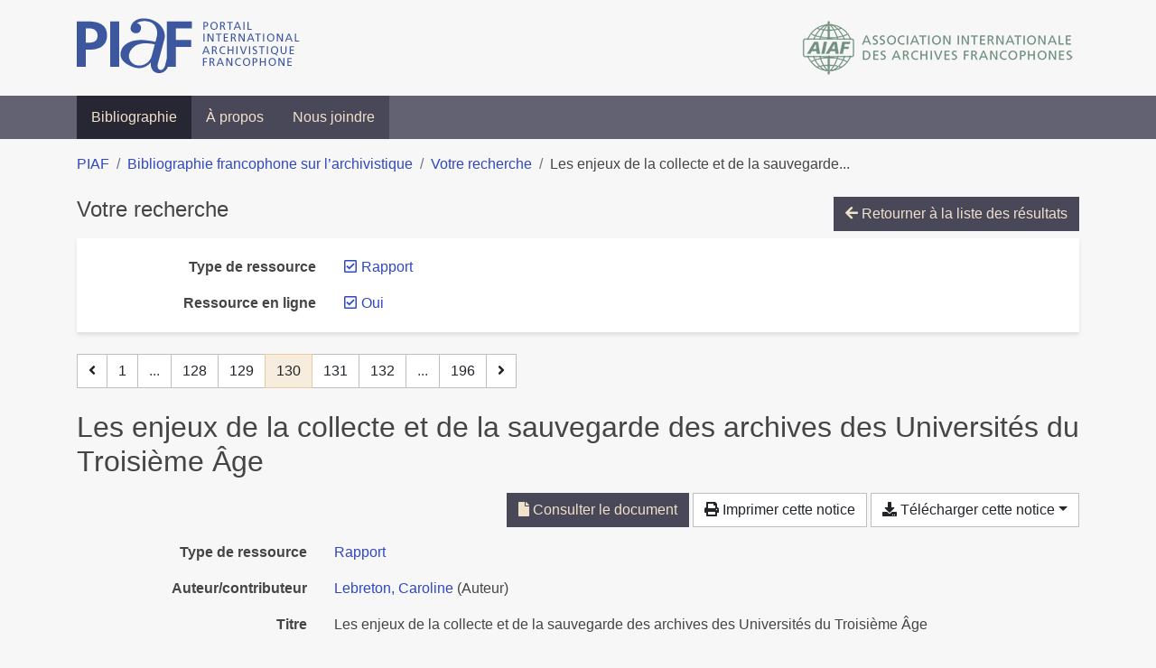

--- FILE ---
content_type: text/html; charset=utf-8
request_url: https://bibliopiaf.ebsi.umontreal.ca/bibliographie/?type=report&link=t&page=130&page-len=1&sort=author_asc
body_size: 6034
content:

<!doctype html>
<html lang="fr" class="no-js">
        <head >
                <meta charset="utf-8"> 
                <meta http-equiv="X-UA-Compatible" content="IE=edge">
    <meta name="viewport" content="width=device-width, initial-scale=1, shrink-to-fit=no">
    <meta name="generator" content="Kerko">
    <link rel="canonical" title="Les enjeux de la collecte et de la sauvegarde des archives des Universités du Troisième Âge" href="https://bibliopiaf.ebsi.umontreal.ca/bibliographie/AS6RTTUM">
            <link rel="alternate" title="RIS" type="application/x-research-info-systems" href="/bibliographie/AS6RTTUM/export/ris">
            <link rel="alternate" title="BibTeX" type="application/x-bibtex" href="/bibliographie/AS6RTTUM/export/bibtex">
        <meta name="citation_title" content="Les enjeux de la collecte et de la sauvegarde des archives des Universités du Troisième Âge">
        <meta name="citation_publication_date" content="2014">
        <meta name="citation_date" content="2014">
        <meta name="citation_year" content="2014">
        <meta name="citation_author" content="Lebreton, Caroline">
        <meta name="citation_technical_report_institution" content="Université Angers">
        <meta name="citation_pdf_url" content="https://bibliopiaf.ebsi.umontreal.ca/bibliographie/AS6RTTUM/download/8UM2WVES/Lebreton%20-%202014%20-%20Les%20enjeux%20de%20la%20collecte%20et%20de%20la%20sauvegarde%20des%20.pdf">
    <meta name="robots" content="noindex">
        <link rel="prev" href="/bibliographie/?type=report&link=t&page-len=1&sort=author_asc&page=129">
        <link rel="next" href="/bibliographie/?type=report&link=t&page-len=1&sort=author_asc&page=131">
            <title>Les enjeux de la collecte et de la sauvegarde des archives des Universités du Troisième Âge | Bibliographie francophone sur l’archivistique</title>
    <link rel="stylesheet" href="/static/styles/main.css">

        <link rel="stylesheet" href="https://use.fontawesome.com/releases/v5.8.2/css/solid.css" integrity="sha384-ioUrHig76ITq4aEJ67dHzTvqjsAP/7IzgwE7lgJcg2r7BRNGYSK0LwSmROzYtgzs" crossorigin="anonymous">
        <link rel="stylesheet" href="https://use.fontawesome.com/releases/v5.8.2/css/regular.css" integrity="sha384-hCIN6p9+1T+YkCd3wWjB5yufpReULIPQ21XA/ncf3oZ631q2HEhdC7JgKqbk//4+" crossorigin="anonymous">
        <link rel="stylesheet" href="https://use.fontawesome.com/releases/v5.8.2/css/fontawesome.css" integrity="sha384-sri+NftO+0hcisDKgr287Y/1LVnInHJ1l+XC7+FOabmTTIK0HnE2ID+xxvJ21c5J" crossorigin="anonymous">
        <link rel="stylesheet" href="/bibliographie/static/kerko/css/styles.css?20230626"><script>
                    var re = new RegExp('(^|\\s)no-js(\\s|$)');
                    document.documentElement.className = document.documentElement.className.replace(re, '$1js$2');
                </script>
                    <!-- Global site tag (gtag.js) - Google Analytics -->
                    <script async src="https://www.googletagmanager.com/gtag/js?id=G-JFFPFP0YCG"></script>
                    <script>
                        window.dataLayer = window.dataLayer || [];
                        function gtag(){dataLayer.push(arguments);}
                        gtag('js', new Date());
                        gtag('config', 'G-JFFPFP0YCG');
                    </script>
    <link rel="icon" href="/static/images/favicon.ico">

        </head>
        <body >
        <header >
    <div class="container d-print-none">
        <div class="header-piaf d-flex flex-column flex-md-row justify-content-between">
            <a href="https://www.piaf-archives.org/" title="Portail international archivistique francophone">
                <img src="/static/images/logo-piaf.png" width="247" height="61" alt="Logo PIAF">
            </a>
            <a class="d-none d-md-block" href="https://www.piaf-archives.org/AIAF/association-internationale-des-archives-francophones"  title="Association internationale des archives francophones (AIAF)">
                <img src="/static/images/logo-aiaf-ff.png" width="313" height="66" alt="Logo Association internationale des archives francophones (AIAF)">
            </a>
        </div>
    </div>
    <nav class="navbar navbar-expand-md navbar-dark bg-dark d-print-none">
        <div class="container">
                <button class="navbar-toggler" type="button" data-toggle="collapse" data-target="#navbar-content" aria-controls="navbar-content" aria-expanded="false" aria-label="Basculer la navigation">
                    <span class="navbar-toggler-text">Menu</span><span class="navbar-toggler-icon"></span>
                </button>
                <div id="navbar-content" class="collapse navbar-collapse">
                    <ul class="navbar-nav justify-content-start">
    <li class="nav-item active">
        <a class="nav-link" href="/bibliographie/" >Bibliographie</a>
    </li>

    <li class="nav-item ">
        <a class="nav-link" href="/bibliographie/a-propos" >À propos</a>
    </li>

    <li class="nav-item ">
        <a class="nav-link" href="/bibliographie/nous-joindre" >Nous joindre</a>
    </li>

                    </ul>
                </div>
        </div>
    </nav>

        </header>
        <main class="container">
        
            <div class="row">
                <nav class="col d-print-none" aria-label="Fil d'Ariane">
                    <ol class="breadcrumb">
                        
            <li class="breadcrumb-item">
                <a href="https://www.piaf-archives.org/" >PIAF</a>
            </li>
            <li class="breadcrumb-item">
                <a href="/bibliographie/" >Bibliographie francophone sur l’archivistique</a>
            </li>
            <li class="breadcrumb-item">
                <a href="/bibliographie/?type=report&link=t&sort=author_asc&page=4" >Votre recherche</a>
            </li>
            <li class="breadcrumb-item active" aria-current="page">Les enjeux de la collecte et de la sauvegarde...</li>
                    </ol>
                </nav>
            </div>
                <div class="row">
                        <div class="col-12 ">
    <div class="mt-2 row">
        <h1 class="h4 col-auto mr-auto pr-1 d-inline d-print-none">Votre recherche</h1>
            <div class="col-auto ml-auto mb-2 pl-1 text-right d-print-none">
                <a class="btn btn-primary" href="/bibliographie/?type=report&link=t&sort=author_asc&page=4">
                    <span class="fas fa-arrow-left" aria-hidden="true"></span> Retourner à la liste des résultats
                </a>
            </div>
    </div>
            <div class="card breadbox mb-4 d-print-none">
                <div class="card-body">
            
            
            
            
            
            
            
            
            
            
            
        <div class="row">
            <div class="col-md-4 col-xl-3 font-weight-bold break-word text-md-right text-print-left">
                Type de ressource
            </div>
            <div class="col-md-8 col-xl-9">
        <ul class="list-unstyled mb-0"><li class="position-relative" style="margin-left:20px;"><a class="no-decorate" href="/bibliographie/?link=t&sort=author_asc" title="Retirer le filtre 'Rapport'" aria-label="Retirer le filtre 'Rapport'" rel="nofollow"><span class="far fa-check-square position-absolute" aria-hidden="true" style="margin-left:1px;top:-1px;left:-20px;line-height:1.5;"></span>
                    <span class="facet-item-label parent-decorate">Rapport</span></a>
            
        </li>
        </ul>
            </div>
        </div>
            
            
        <div class="row">
            <div class="col-md-4 col-xl-3 font-weight-bold break-word text-md-right text-print-left">
                Ressource en ligne
            </div>
            <div class="col-md-8 col-xl-9">
        <ul class="list-unstyled mb-0"><li class="position-relative" style="margin-left:20px;"><a class="no-decorate" href="/bibliographie/?type=report&sort=author_asc" title="Retirer le filtre 'Oui'" aria-label="Retirer le filtre 'Oui'" rel="nofollow"><span class="far fa-check-square position-absolute" aria-hidden="true" style="margin-left:1px;top:-1px;left:-20px;line-height:1.5;"></span>
                    <span class="facet-item-label parent-decorate">Oui</span></a>
            
        </li>
        </ul>
            </div>
        </div>
            
                </div>
            </div>
    <nav class="mb-4 d-print-none" aria-label="Pagination des résultats de recherche">
        <div class="d-none d-md-block">
            <ul class="pagination mb-0 flex-wrap">
                    
    <li class="page-item">
        <a class="page-link" href="/bibliographie/?type=report&link=t&page-len=1&sort=author_asc&page=129" rel="prev" title="Page précédente" aria-label="Page précédente">
            <span class="fas fa-angle-left" aria-hidden="true"></span>
        </a>
    </li>
                    
    <li class="page-item">
        <a class="page-link" href="/bibliographie/?type=report&link=t&page-len=1&sort=author_asc" title="Page 1" aria-label="Page 1">1</a>
    </li>
                        
    <li class="page-item disabled" aria-hidden="true">
        <span class="page-link">...</span>
    </li>
                    
    <li class="page-item">
        <a class="page-link" href="/bibliographie/?type=report&link=t&page-len=1&sort=author_asc&page=128" title="Page 128" aria-label="Page 128">128</a>
    </li>
                    
    <li class="page-item">
        <a class="page-link" href="/bibliographie/?type=report&link=t&page-len=1&sort=author_asc&page=129" title="Page 129" aria-label="Page 129">129</a>
    </li>

                
    <li class="page-item active">
        <span class="page-link" aria-current="page" title="Page 130 (Page courante)" aria-label="Page 130 (Page courante)">130</span>
    </li>
                    
    <li class="page-item">
        <a class="page-link" href="/bibliographie/?type=report&link=t&page-len=1&sort=author_asc&page=131" title="Page 131" aria-label="Page 131">131</a>
    </li>
                    
    <li class="page-item">
        <a class="page-link" href="/bibliographie/?type=report&link=t&page-len=1&sort=author_asc&page=132" title="Page 132" aria-label="Page 132">132</a>
    </li>
                        
    <li class="page-item disabled" aria-hidden="true">
        <span class="page-link">...</span>
    </li>
                    
    <li class="page-item">
        <a class="page-link" href="/bibliographie/?type=report&link=t&page-len=1&sort=author_asc&page=196" title="Page 196 (Dernière page)" aria-label="Page 196 (Dernière page)">196</a>
    </li>
                    
    <li class="page-item">
        <a class="page-link" href="/bibliographie/?type=report&link=t&page-len=1&sort=author_asc&page=131" rel="next" title="Page suivante" aria-label="Page suivante">
            <span class="fas fa-angle-right" aria-hidden="true"></span>
        </a>
    </li>
            </ul>
        </div>
        <div class="d-md-none">
            <ul class="pagination mb-0 flex-wrap">
                    
    <li class="page-item">
        <a class="page-link" href="/bibliographie/?type=report&link=t&page-len=1&sort=author_asc&page=129" rel="prev" title="Page précédente" aria-label="Page précédente">
            <span class="fas fa-angle-left" aria-hidden="true"></span>
        </a>
    </li>

                <li class="page-item disabled">
                    <span class="page-link">Page 130 de 196</span>
                </li>
                    
    <li class="page-item">
        <a class="page-link" href="/bibliographie/?type=report&link=t&page-len=1&sort=author_asc&page=131" rel="next" title="Page suivante" aria-label="Page suivante">
            <span class="fas fa-angle-right" aria-hidden="true"></span>
        </a>
    </li>
            </ul>
        </div>
    </nav>
        <h2 class="my-3 clearfix">
Les enjeux de la collecte et de la sauvegarde des archives des Universités du Troisième Âge</h2>
    <div class="mt-2 mb-4 item-content">
                    <div class="row my-2">
                        <div class="col-auto ml-auto text-right">
                                <div class="d-inline-block d-print-none mb-2">
                                    <a class="btn btn-primary" href="/bibliographie/AS6RTTUM/download/8UM2WVES/Lebreton%20-%202014%20-%20Les%20enjeux%20de%20la%20collecte%20et%20de%20la%20sauvegarde%20des%20.pdf" target="_blank" rel="noopener" title="Consulter 'Lebreton - 2014 - Les enjeux de la collecte et de la sauvegarde des .pdf'" aria-label="Consulter 'Lebreton - 2014 - Les enjeux de la collecte et de la sauvegarde des .pdf'">
                                        <span class="fas fa-file" aria-hidden="true"></span> Consulter le document</a>
                                </div>
                                <div class="d-none d-md-inline-block d-print-none mb-2">
                                    <button id="print-link" class="btn btn-light" type="button">
                                        <span class="fas fa-print" aria-hidden="true"></span> Imprimer cette notice
                                    </button>
                                </div>
                                <div class="d-inline-block d-print-none mb-2">
                                    <div class="dropdown">
                                        <button class="btn btn-light dropdown-toggle" type="button" id="download-options" data-toggle="dropdown" aria-haspopup="true" aria-expanded="false">
                                            <span class="fas fa-download" aria-hidden="true"></span> Télécharger cette notice</button>
                                        <div class="dropdown-menu dropdown-menu-right dropdown-width-300" aria-labelledby="download-options">
                                                <a class="dropdown-item" href="/bibliographie/AS6RTTUM/export/ris" rel="alternate" type="application/x-research-info-systems" title="Télécharger au format RIS" aria-label="Télécharger au format RIS">RIS</a>
                                                <p class="px-4 text-muted">Format recommandé pour la plupart des logiciels de gestion de références bibliographiques</p>
                                                <a class="dropdown-item" href="/bibliographie/AS6RTTUM/export/bibtex" rel="alternate" type="application/x-bibtex" title="Télécharger au format BibTeX" aria-label="Télécharger au format BibTeX">BibTeX</a>
                                                <p class="px-4 text-muted">Format recommandé pour les logiciels spécialement conçus pour BibTeX</p>
                                        </div>
                                    </div>
                                </div>
                        </div>
                    </div>
        <div class="row mb-3 ">
            <div class="col-md-4 col-lg-3 font-weight-bold break-word text-md-right text-print-left">Type de ressource</div>
            <div class="col-md-8 col-lg-9 break-word ">
        <div class="list-no-bullets"><div class="position-relative"><a class="no-decorate" href="/bibliographie/?type=report" title="Chercher le type de ressource 'Rapport'" aria-label="Chercher le type de ressource 'Rapport'" rel="nofollow">
                    <span class="facet-item-label parent-decorate">Rapport</span></a>
            
        </div>
        </div></div>
        </div>
                <div class="row mb-3">
                    <div class="col-md-4 col-lg-3 font-weight-bold break-word text-md-right text-print-left">Auteur/contributeur</div>
                    <div class="col-md-8 col-lg-9 break-word">
                        <ul class="list-unstyled mb-0">
                                <li><a href="/bibliographie/?creator=%22Lebreton,+Caroline%22" title="Chercher 'Lebreton, Caroline'" aria-label="Chercher 'Lebreton, Caroline'">Lebreton, Caroline</a>
                                        (Auteur)
                                </li>
                        </ul>
                    </div>
                </div>
        <div class="row mb-3 ">
            <div class="col-md-4 col-lg-3 font-weight-bold break-word text-md-right text-print-left">Titre</div>
            <div class="col-md-8 col-lg-9 break-word ">Les enjeux de la collecte et de la sauvegarde des archives des Universités du Troisième Âge</div>
        </div>
        <div class="row mb-3 ">
            <div class="col-md-4 col-lg-3 font-weight-bold break-word text-md-right text-print-left">Résumé</div>
            <div class="col-md-8 col-lg-9 break-word pre-line">Dans les années 1970, des associations dévouées au bien-être des personnes âgées ont vu le jour. Ces associations sont dénommées Universités du Temps Libre ou encore Universités pour Tous. Ce mémoire a pour but de faire un état des lieux des archives de ces associations. Comment sont-elles conservées ? Par qui ? Il s’agit ici de rendre compte des relations possibles entre ces associations et les services publics chargés de la conservation des archives.</div>
        </div>
        <div class="row mb-3 ">
            <div class="col-md-4 col-lg-3 font-weight-bold break-word text-md-right text-print-left">Type de rapport</div>
            <div class="col-md-8 col-lg-9 break-word ">Licence professionnelle, Traitement et gestion des Archives et des Bibliothèque, Option archives</div>
        </div>
        <div class="row mb-3 ">
            <div class="col-md-4 col-lg-3 font-weight-bold break-word text-md-right text-print-left">Institution</div>
            <div class="col-md-8 col-lg-9 break-word ">Université Angers</div>
        </div>
        <div class="row mb-3 ">
            <div class="col-md-4 col-lg-3 font-weight-bold break-word text-md-right text-print-left">Lieu</div>
            <div class="col-md-8 col-lg-9 break-word ">Angers, France</div>
        </div>
        <div class="row mb-3 ">
            <div class="col-md-4 col-lg-3 font-weight-bold break-word text-md-right text-print-left">Date</div>
            <div class="col-md-8 col-lg-9 break-word ">2014</div>
        </div>
        <div class="row mb-3 ">
            <div class="col-md-4 col-lg-3 font-weight-bold break-word text-md-right text-print-left">URL</div>
            <div class="col-md-8 col-lg-9 break-word "><a href="http://dune.univ-angers.fr/fichiers/20126286/2014LLPAB1842/fichier/1842F.pdf" rel="noopener noreferrer" target="_blank">http://dune.univ-angers.fr/fichiers/20126286/2014LLPAB1842/fichier/1842F.pdf</a></div>
        </div>
        <div class="row mb-3 ">
            <div class="col-md-4 col-lg-3 font-weight-bold break-word text-md-right text-print-left">Extra</div>
            <div class="col-md-8 col-lg-9 break-word pre-line">Sous la direction de Patrice Marcilloux</div>
        </div>
        <div class="row mb-3 ">
            <div class="col-md-4 col-lg-3 font-weight-bold break-word text-md-right text-print-left">Référence</div>
            <div class="col-md-8 col-lg-9 break-word "><div class="card"><div class="card-body"><div class="csl-bib-body" style="line-height: 1.35; ">
  <div class="csl-entry">LEBRETON, Caroline. <i>Les enjeux de la collecte et de la sauvegarde des archives des Universit&#xE9;s du Troisi&#xE8;me &#xC2;ge</i> [en&#xA0;ligne]. Licence professionnelle, Traitement et gestion des Archives et des Biblioth&#xE8;que, Option archives. Angers, France&#x202F;: Universit&#xE9; Angers, 2014. Disponible &#xE0; l&#x2019;adresse&#x202F;: http://dune.univ-angers.fr/fichiers/20126286/2014LLPAB1842/fichier/1842F.pdf. Sous la direction de Patrice Marcilloux</div>
</div></div></div></div>
        </div>
                    
        <div class="row mb-3">
            <div class="col-md-4 col-lg-3 font-weight-bold break-word text-md-right text-print-left">
                Pratique et traitement archivistique
            </div>
            <div class="col-md-8 col-lg-9 break-word">
        <ul class="list-unstyled mb-0"><li><a class="no-decorate" href="/bibliographie/?pratique-et-traitement-archivistique=FH6U67SZ" title="Chercher avec le filtre 'Acquisition, versement, accroissement, collecte'" aria-label="Chercher avec le filtre 'Acquisition, versement, accroissement, collecte'" rel="nofollow">
                    <span class="facet-item-label parent-decorate">Acquisition, versement, accroissement, collecte</span></a>
            
        </li>
        </ul>
            </div>
        </div>
                    
        <div class="row mb-3">
            <div class="col-md-4 col-lg-3 font-weight-bold break-word text-md-right text-print-left">
                Type d’institution
            </div>
            <div class="col-md-8 col-lg-9 break-word">
        <ul class="list-unstyled mb-0"><li><a class="no-decorate" href="/bibliographie/?type-d-institution=RWCWAFSI" title="Chercher avec le filtre 'Enseignement'" aria-label="Chercher avec le filtre 'Enseignement'" rel="nofollow">
                    <span class="facet-item-label parent-decorate">Enseignement</span></a>
            
        </li>
        </ul>
            </div>
        </div>
                <div class="row">
                    <div class="col-md-4 col-lg-3 font-weight-bold break-word text-md-right text-print-left">Document</div>
                    <div class="col-md-8 col-lg-9 break-word">
                        <ul class="list-unstyled">
                                <li><a href="/bibliographie/AS6RTTUM/download/8UM2WVES/Lebreton%20-%202014%20-%20Les%20enjeux%20de%20la%20collecte%20et%20de%20la%20sauvegarde%20des%20.pdf" target="_blank" rel="noopener"><span class="fas fa-file d-print-none no-decorate mr-1" aria-hidden="true"></span>Lebreton - 2014 - Les enjeux de la collecte et de la sauvegarde des .pdf</a></li>
                        </ul>
                    </div>
                </div>
        <div class="row mb-3 ">
            <div class="col-md-4 col-lg-3 font-weight-bold break-word text-md-right text-print-left">Lien vers cette notice</div>
            <div class="col-md-8 col-lg-9 break-word "><a rel="bookmark" title="Lien permanent vers cette notice bibliographique" href="https://bibliopiaf.ebsi.umontreal.ca/bibliographie/AS6RTTUM">https://bibliopiaf.ebsi.umontreal.ca/bibliographie/AS6RTTUM</a></div>
        </div>
    </div><span class='Z3988' title='url_ver=Z39.88-2004&amp;ctx_ver=Z39.88-2004&amp;rfr_id=info%3Asid%2Fzotero.org%3A2&amp;rft_val_fmt=info%3Aofi%2Ffmt%3Akev%3Amtx%3Abook&amp;rft.genre=report&amp;rft.btitle=Les%20enjeux%20de%20la%20collecte%20et%20de%20la%20sauvegarde%20des%20archives%20des%20Universit%C3%A9s%20du%20Troisi%C3%A8me%20%C3%82ge&amp;rft.place=Angers%2C%20France&amp;rft.publisher=Universit%C3%A9%20Angers&amp;rft.aufirst=Caroline&amp;rft.aulast=Lebreton&amp;rft.au=Caroline%20Lebreton&amp;rft.date=2014'></span>

    <nav class="mb-4 d-print-none" aria-label="Pagination des résultats de recherche">
        <div class="d-none d-md-block">
            <ul class="pagination mb-0 flex-wrap">
                    
    <li class="page-item">
        <a class="page-link" href="/bibliographie/?type=report&link=t&page-len=1&sort=author_asc&page=129" rel="prev" title="Page précédente" aria-label="Page précédente">
            <span class="fas fa-angle-left" aria-hidden="true"></span>
        </a>
    </li>
                    
    <li class="page-item">
        <a class="page-link" href="/bibliographie/?type=report&link=t&page-len=1&sort=author_asc" title="Page 1" aria-label="Page 1">1</a>
    </li>
                        
    <li class="page-item disabled" aria-hidden="true">
        <span class="page-link">...</span>
    </li>
                    
    <li class="page-item">
        <a class="page-link" href="/bibliographie/?type=report&link=t&page-len=1&sort=author_asc&page=128" title="Page 128" aria-label="Page 128">128</a>
    </li>
                    
    <li class="page-item">
        <a class="page-link" href="/bibliographie/?type=report&link=t&page-len=1&sort=author_asc&page=129" title="Page 129" aria-label="Page 129">129</a>
    </li>

                
    <li class="page-item active">
        <span class="page-link" aria-current="page" title="Page 130 (Page courante)" aria-label="Page 130 (Page courante)">130</span>
    </li>
                    
    <li class="page-item">
        <a class="page-link" href="/bibliographie/?type=report&link=t&page-len=1&sort=author_asc&page=131" title="Page 131" aria-label="Page 131">131</a>
    </li>
                    
    <li class="page-item">
        <a class="page-link" href="/bibliographie/?type=report&link=t&page-len=1&sort=author_asc&page=132" title="Page 132" aria-label="Page 132">132</a>
    </li>
                        
    <li class="page-item disabled" aria-hidden="true">
        <span class="page-link">...</span>
    </li>
                    
    <li class="page-item">
        <a class="page-link" href="/bibliographie/?type=report&link=t&page-len=1&sort=author_asc&page=196" title="Page 196 (Dernière page)" aria-label="Page 196 (Dernière page)">196</a>
    </li>
                    
    <li class="page-item">
        <a class="page-link" href="/bibliographie/?type=report&link=t&page-len=1&sort=author_asc&page=131" rel="next" title="Page suivante" aria-label="Page suivante">
            <span class="fas fa-angle-right" aria-hidden="true"></span>
        </a>
    </li>
            </ul>
        </div>
        <div class="d-md-none">
            <ul class="pagination mb-0 flex-wrap">
                    
    <li class="page-item">
        <a class="page-link" href="/bibliographie/?type=report&link=t&page-len=1&sort=author_asc&page=129" rel="prev" title="Page précédente" aria-label="Page précédente">
            <span class="fas fa-angle-left" aria-hidden="true"></span>
        </a>
    </li>

                <li class="page-item disabled">
                    <span class="page-link">Page 130 de 196</span>
                </li>
                    
    <li class="page-item">
        <a class="page-link" href="/bibliographie/?type=report&link=t&page-len=1&sort=author_asc&page=131" rel="next" title="Page suivante" aria-label="Page suivante">
            <span class="fas fa-angle-right" aria-hidden="true"></span>
        </a>
    </li>
            </ul>
        </div>
    </nav>
                        </div>
                </div>
        </main>
    <footer class="footer-piaf">
        <div class="text-center pt-3 pb-2">
            <a class="footer-piaf__link" href="https://www.piaf-archives.org/" title="Portail international archivistique francophone">PIAF</a> &bullet; <a class="footer-piaf__link" href="/bibliographie/">Bibliographie francophone sur l’archivistique</a>
        </div>
        <div class="text-center py-3 d-print-none">
            <a href="https://www.piaf-archives.org/AIAF/association-internationale-des-archives-francophones"  title="Association internationale des archives francophones (AIAF)">
                <img class="d-inline my-4 mx-4" src="/static/images/logo-aiaf-d.png" width="294" height="110" alt="Logo Association internationale des archives francophones (AIAF)">
            </a>
            <a href="https://ebsi.umontreal.ca/" target="_blank" rel="noopener" title="École de bibliothéconomie et des sciences de l’information (EBSI)">
                <img class="d-inline my-4 mx-4" src="/static/images/logo-ebsi-b.png" width="263" height="100" alt="Logo École de bibliothéconomie et des sciences de l’information (EBSI)">
            </a>
        </div>
    </footer>

    
    <script type="text/javascript" src="/static/scripts/main.js"></script>

        <script src="/bibliographie/static/kerko/js/item.js?202008101934"></script>
            <script src="/bibliographie/static/kerko/js/print.js"></script>
        <script>
            history.replaceState({}, "", "/bibliographie/?type=report&link=t&page=130&page-len=1&sort=author_asc&id=AS6RTTUM");
        </script>
        </body>
</html>